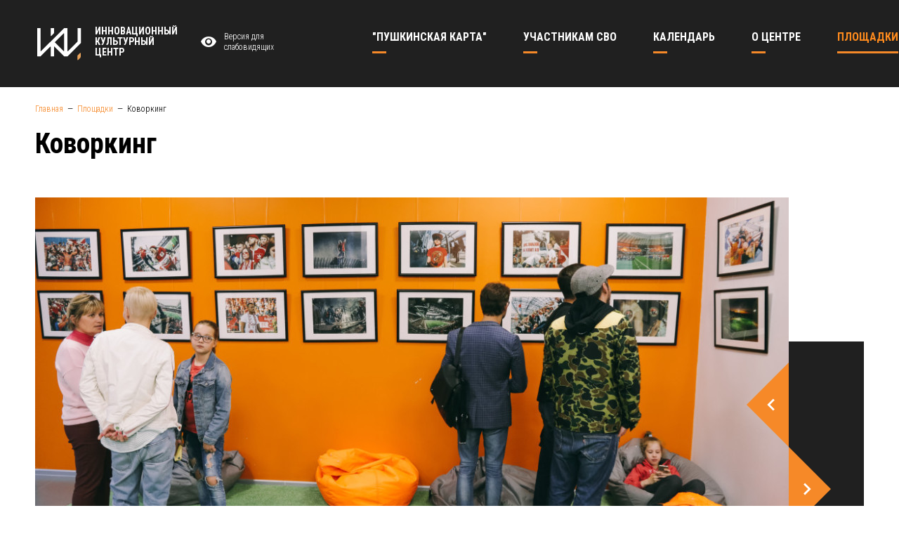

--- FILE ---
content_type: text/html; charset=UTF-8
request_url: https://icc40.ru/places/workwork
body_size: 6505
content:
<!doctype html>
<html lang="ru">
<head>
    <meta charset="utf-8">
    <meta http-equiv="X-UA-Compatible" content="IE=edge">
    <link rel="icon" href="/storage/upload/Params/1/favicon/.jpg?c106f" type="image/x-icon">
    <meta name="csrf-token" content="GUbyWiAKxRhDQDaBOXCpwYQQrSEqawmeWMBqZgjP">

    
    <meta name="viewport" content="width=1240">
    <meta name="theme-color" content="#205f9e">

    <title>Коворкинг</title>

    <link rel="canonical" href="https://icc40.ru/places/workwork">

    <meta name="title" property="title" content="Коворкинг">
    <meta name="og:type" property="og:type" content="website">
    <meta name="og:title" property="og:title" content="Коворкинг">
    <meta name="og:image" property="og:image" content="https://icc40.ru/storage/upload/Places/6/images/.jpg">

    <link href="/css/style.css?id=c02179642a10f78670dd" rel="stylesheet" type="text/css">

    
    
    <link href="https://fonts.googleapis.com/css?family=Roboto+Condensed:300,300i,400,400i,700,700i&amp;subset=cyrillic" rel="stylesheet">

</head>
<body>

<div id="app">

    <special-version-panel></special-version-panel>

    <header id="header">
        <div class="container">
            <div class="row">
                <div class="col-2">
                    <a class="logo" href="/">                        <img src="/img/logo.svg" alt="ИКЦ">
                        <span class="text">Инновационный<br/>культурный<br/>центр</span>
                    </a>                </div>
                <div class="col-3">
                    <a href="#" @click.prevent="$eventBus.$emit('toggle-spec-version')" class="spec-btn"><span class="icon icon-eye"></span>Версия для <br/>слабовидящих</a>
                </div>
                <div class="col-7">
                    <nav class="main-menu">
    <ul>
                                        <li class="lvl-1">

        <a class="menu-link" href="/pushkinskaya-karta">        <span>&quot;Пушкинская карта&quot;</span>
        </a>
            </li>
                    <li class="lvl-1">

        <a class="menu-link" href="/muzykalnyy-festival-bosfor">        <span>Участникам СВО</span>
        </a>
            </li>
                    <li class="lvl-1 has-children">

        <a class="menu-link" href="/calendar">        <span>Календарь</span>
        </a>
                    <ul>
                                    <li class="lvl-2">

        <a class="menu-link" href="/calendar/events">        <span>Афиша мероприятий</span>
        </a>
            </li>
                                    <li class="lvl-2">

        <a class="menu-link" href="/calendar/eventspushkin">        <span>Мероприятия по Пушкинской карте</span>
        </a>
            </li>
                            </ul>
            </li>
                    <li class="lvl-1 has-children">

        <a class="menu-link" href="/about">        <span>О центре</span>
        </a>
                    <ul>
                                    <li class="lvl-2">

        <a class="menu-link" href="/about/news">        <span>Новости</span>
        </a>
            </li>
                                    <li class="lvl-2">

        <a class="menu-link" href="/about/team">        <span>Команда</span>
        </a>
            </li>
                                    <li class="lvl-2">

        <a class="menu-link" href="/about/contacts">        <span>Контакты</span>
        </a>
            </li>
                                    <li class="lvl-2">

        <a class="menu-link" href="/about/documents">        <span>Документы</span>
        </a>
            </li>
                            </ul>
            </li>
                    <li class="lvl-1 active">

        <a class="menu-link" href="/places">        <span>Площадки</span>
        </a>
            </li>
                    <li class="lvl-1 has-children">

        <a class="menu-link" href="/kino">        <span>Кино</span>
        </a>
                    <ul>
                                                                        <li class="lvl-2">

        <a class="menu-link" href="/kino/seansy">        <span>Купить билет</span>
        </a>
            </li>
                            </ul>
            </li>
                    <li class="lvl-1 has-children">

        <a class="menu-link" href="/collectives">        <span>Коллективы</span>
        </a>
                    <ul>
                                    <li class="lvl-2">

        <a class="menu-link" href="/collectives/innovatsionnyy-teatr-baleta">        <span>Инновационный театр балета</span>
        </a>
            </li>
                                    <li class="lvl-2">

        <a class="menu-link" href="/collectives/orkestr-sovremennoy-muzyki-jazzatov-giga-band">        <span>Оркестр современной музыки &quot;Jazzatov Giga Band&quot;</span>
        </a>
            </li>
                            </ul>
            </li>
                    <li class="lvl-1 has-children">

        <a class="menu-link" href="/studios">        <span>Студии</span>
        </a>
                    <ul>
                                    <li class="lvl-2">

        <a class="menu-link" href="/studios/masterskaya-keramiki-2">        <span>Мастерская керамики</span>
        </a>
            </li>
                                    <li class="lvl-2">

        <a class="menu-link" href="/studios/masterskaya-keramiki-1">        <span>Вокальная студия</span>
        </a>
            </li>
                                    <li class="lvl-2">

        <a class="menu-link" href="/studios/fotostudiya">        <span>Фотостудия</span>
        </a>
            </li>
                                    <li class="lvl-2">

        <a class="menu-link" href="/studios/khoreograficheskaya-studiya">        <span>Хореографическая студия</span>
        </a>
            </li>
                            </ul>
            </li>
                    <li class="lvl-1">

        <a class="menu-link" href="/knizhnyy-festival-buksir">        <span>БЕСПЛАТНАЯ ЮРИДИЧЕСКАЯ ПОМОЩЬ</span>
        </a>
            </li>
                    <li class="lvl-1 has-children">

        <a class="menu-link" href="/proekty">        <span>Проекты</span>
        </a>
                    <ul>
                                    <li class="lvl-2">

        <a class="menu-link" href="/proekty/tochka-kipeniya-kaluga">        <span>Точка кипения - Калуга</span>
        </a>
            </li>
                                    <li class="lvl-2">

        <a class="menu-link" href="/proekty/inklyuzivnaya-tvorcheskaya-laboratoriya">        <span>Инклюзивная творческая лаборатория</span>
        </a>
            </li>
                                    <li class="lvl-2">

        <a class="menu-link" href="/proekty/informatsionno-issledovatelskiy-tsentr-tantssoyuz">        <span>Информационно-исследовательский центр «Танцсоюз»</span>
        </a>
            </li>
                                                                </ul>
            </li>
                                                                                                                                    </ul>
</nav>
                    
                </div>

                

            </div>

        </div>

    </header>

    <div id="content">
            <div class="container">

        <div class="breadcrumbs">
    <ol itemscope itemtype="http://schema.org/BreadcrumbList">
                                    <li itemprop="itemListElement" itemscope itemtype="http://schema.org/ListItem">
                    <a itemprop="item" href="/"><span itemprop="name">Главная</span></a>
                    <meta itemprop="position" content="1" />
                </li>
                                                <li itemprop="itemListElement" itemscope itemtype="http://schema.org/ListItem">
                    <a itemprop="item" href="/places"><span itemprop="name">Площадки</span></a>
                    <meta itemprop="position" content="2" />
                </li>
                                                <li itemprop="itemListElement" itemscope itemtype="http://schema.org/ListItem">
                    <span itemprop="item"><span itemprop="name">Коворкинг</span></span>
                    <meta itemprop="position" content="3" />
                </li>
                        </ol>
</div>
        
        <div class="places places-one">
    <h1>Коворкинг</h1>

    <div class="inner-images-slider-wrapper">

        


        <div id="inner-images-slider">

            <div class="swiper-container">
                <div class="swiper-wrapper">
                                            <div class="swiper-slide" data-index="0">
                            <div class="bg-img" style="background-image: url('/storage/upload/Places/6/images2/m_21.jpg?gy0pb');"></div>
                            <a href="/storage/upload/Places/6/images2/21.jpg" class="slide-link"></a>
                        </div>
                                            <div class="swiper-slide" data-index="1">
                            <div class="bg-img" style="background-image: url('/storage/upload/Places/6/images2/m_45009487-1898673730239959-4546123978309107712-n.jpg?9w6ne');"></div>
                            <a href="/storage/upload/Places/6/images2/45009487-1898673730239959-4546123978309107712-n.jpg" class="slide-link"></a>
                        </div>
                                            <div class="swiper-slide" data-index="2">
                            <div class="bg-img" style="background-image: url('/storage/upload/Places/6/images2/m_vzk8hhdpor0.jpg?ttrfv');"></div>
                            <a href="/storage/upload/Places/6/images2/vzk8hhdpor0.jpg" class="slide-link"></a>
                        </div>
                                    </div>
            </div>

            
            

            <div class="swiper-custom-pagination"></div>

            <div class="swiper-custom-button-prev">
                <svg xmlns="http://www.w3.org/2000/svg" class="triangle-svg" width="60" height="120" viewBox="0 0 60 120"><g><g><path fill="#f68928" d="M60 0v120L0 60z"/></g></g></svg>
                <svg xmlns="http://www.w3.org/2000/svg" viewBox="0 0 24 24" width="24" height="24" class="arrow-svg">
    <path d="M15.41,16.58L10.83,12L15.41,7.41L14,6L8,12L14,18L15.41,16.58Z"/>
</svg>
            </div>
            <div class="swiper-custom-button-next">
                <svg xmlns="http://www.w3.org/2000/svg" class="triangle-svg" width="60" height="120" viewBox="0 0 60 120"><g><g><path fill="#f68928" d="M60 0v120L0 60z"/></g></g></svg>
                <svg xmlns="http://www.w3.org/2000/svg" viewBox="0 0 24 24" width="24" height="24" class="arrow-svg">
    <path d="M15.41,16.58L10.83,12L15.41,7.41L14,6L8,12L14,18L15.41,16.58Z"/>
</svg>
            </div>

        </div>

    </div>

    <div class="row places-one-content">
        <div class="col-6">
            <div class="redactor"><div class="row">
<div class="col-6">
<p><strong>Площадь:</strong></p>

<p><strong>Количество мест в рассадке:</strong></p>

<p><strong>Техническое оснащение зала:</strong></p>

<p>&nbsp;</p>
</div>

<div class="col-6">
<p>99,9&nbsp;м2</p>

<p>80 штук</p>

<ul>
	<li>флипчарт</li>
	<li>мобильные столы на колесах</li>
	<li>штабелируемые стулья</li>
	<li>тв-панель</li>
	<li>ноутбук</li>
	<li>звукоусиление</li>
</ul>
</div>
</div>

<p>&nbsp;</p></div>
        </div>
        <div class="col-6">
            <div class="right-block">

                                    <div class="elem">
                        <div class="icon icon-phone"></div>
                        <div class="text">+7 (4842) 70-50-66 - приемная</div>
                    </div>
                                                    <div class="elem">
                        <div class="icon icon-clock"></div>
                        <div class="text">пн-вс с 10:00 до 21:00</div>
                    </div>
                                                    <div class="elem">
                        <div class="icon icon-map-marker"></div>
                        <div class="text">Калуга, ул. Октябрьская, 17 а</div>
                    </div>
                
                <a href="#" class="btn" @click.prevent="$eventBus.$emit('show-modal-form', 'places-form')">Организовать мероприятие</a>
            </div>
        </div>
    </div>

</div>




<feedback-modal-form2
        modal-name="places-form"
        modal-width="633px"
        :modal-fields="['firstname', 'phone', 'email']"
        page-title="Коворкинг"
>
    <template slot="title">Организовать мероприятие</template>
    <template slot="text">Заполните поля и отправьте заявку.<br/>Наш менеджер свяжется с Вами для подтверждения заявки</template>
    <template slot="submit-text">Отправить</template>
</feedback-modal-form2>                
    </div>
    </div>

    <footer id="footer">
        <div class="container">
            <div class="row">
                <div class="col-2">
                    <div class="footer-block-1"><ul>
	<li><strong><a href="https://www.icc40.ru/about">О центре</a></strong></li>
	<li><strong><a href="https://www.icc40.ru/proekty">Проекты</a></strong></li>
	<li><strong><a href="https://www.icc40.ru/about/contacts">Контакты</a></strong></li>
	<li><strong><a href="https://www.icc40.ru/calendar/events?m=2019-10&amp;type=">Афиша</a></strong></li>
	<li><a href="https://vk.com/icckaluga?w=app5898182_-127942281"><strong>Подписка</strong></a></li>
</ul>

<div id="gtx-trans" style="position: absolute; left: 34px; top: 110px;">
<div class="gtx-trans-icon">&nbsp;</div>
</div></div>
                </div>
                <div class="col-3">
                    <div class="footer-block-2"><ul>
	<li><strong><a href="https://www.icc40.ru/storage/upload/Documents/13/files/02.pdf">Посетителям</a></strong></li>
	<li><strong><a href="mailto:icc40@yandex.ru">Провести мероприятие</a></strong></li>
	<li><strong><a href="https://www.icc40.ru/about/contacts#Контакты">Схема проезда</a></strong></li>
	<li><strong><a href="https://www.icc40.ru/#logo culture">Партнёры</a></strong></li>
</ul></div>
                </div>
                <div class="col-4">
                    <div class="footer-block-3"><p><strong>ИКЦ открыт для посещения ежедневно</strong></p>

<p>Часы работы: 10:00 - 21:00&nbsp;</p>

<p>г. Калуга, ул. Октябрьская, 17 а</p></div>
                    <div class="social-links">
            <span data-link="aHR0cHM6Ly9vay5ydS9ncm91cC81NjI1NzE5Mzk2NzYyNQ==" class="js-link" data-target="_blank" rel="nofollow">
            <span class="icon-wrap"><span class="icon icon-odnoklassniki"></span></span>
            <span class="title">Одноклассники</span>
        </span>
            <span data-link="aHR0cHM6Ly92ay5jb20vaWNja2FsdWdh" class="js-link" data-target="_blank" rel="nofollow">
            <span class="icon-wrap"><span class="icon icon-vkontakte"></span></span>
            <span class="title">Вконтакте</span>
        </span>
    </div>                </div>
                <div class="col-3">
                    <div class="footer-block-4"><p><strong>Телефоны центра:</strong></p>

<p>Касса:<br />
<a href="tel:+74842705069">+7 (4842) 70-50-69</a></p>

<p>Администратор:<br />
<a href="tel:+79308472125">+7 (930) 847-21-25</a></p>

<p>Приемная:<br />
<a href="tel:+74842705066">+7 (4842) 70-50-66</a></p></div>
                </div>
            </div>
            <div class="row row-2">
                <div class="col-5">
                    <div class="copy">2019 © Инновационный культурный центр</div>
                </div>
                <div class="col-7">
                    <div class="pac-block">
                        <a href="https://pacmans.ru" target="_blank" rel="noopener">
                            <inline-svg src="/img/pacmans/pacmans-logo.svg"></inline-svg>
                            <div class="text"><span class="d-inline"> — </span>Разработали этот сайт</div>
                        </a>
                    </div>
                </div>
            </div>
        </div>
    </footer>

    <feedback-modal-form
    modal-name="call-me-form"
    modal-width="633px"
    :modal-fields="['firstname', 'phone']"
>
    <template slot="title">Заказать обратный звонок</template>
    <template slot="text">Заполните поля и отправьте заявку.<br/>Наш менеджер свяжется с Вами в ближайшее время.</template>
    <template slot="submit-text">Заказать звонок</template>
</feedback-modal-form>    

</div>

<script crossorigin="anonymous" src="https://polyfill.io/v3/polyfill.js?features=default%2CPromise%2CPromise.prototype.finally%2CObject.assign%2Cdocument.querySelector"></script>
<script type="text/javascript" src="/js/script.js?id=51879db4caef8121c9a6"></script>

<!-- Yandex.Metrika counter -->
<script type="text/javascript" >
   (function(m,e,t,r,i,k,a){m[i]=m[i]||function(){(m[i].a=m[i].a||[]).push(arguments)};
   m[i].l=1*new Date();k=e.createElement(t),a=e.getElementsByTagName(t)[0],k.async=1,k.src=r,a.parentNode.insertBefore(k,a)})
   (window, document, "script", "https://mc.yandex.ru/metrika/tag.js", "ym");

   ym(55674271, "init", {
        clickmap:true,
        trackLinks:true,
        accurateTrackBounce:true,
        webvisor:true,
        ecommerce:"dataLayer"
   });
</script>
<noscript><div><img src="https://mc.yandex.ru/watch/55674271" style="position:absolute; left:-9999px;" alt="" /></div></noscript>
<!-- /Yandex.Metrika counter -->\
<!-- Yandex.Metrika counter -->
<script type="text/javascript" >
   (function(m,e,t,r,i,k,a){m[i]=m[i]||function(){(m[i].a=m[i].a||[]).push(arguments)};
   m[i].l=1*new Date();k=e.createElement(t),a=e.getElementsByTagName(t)[0],k.async=1,k.src=r,a.parentNode.insertBefore(k,a)})
   (window, document, "script", "https://mc.yandex.ru/metrika/tag.js", "ym");

   ym(61203190, "init", {
        clickmap:true,
        trackLinks:true,
        accurateTrackBounce:true,
        webvisor:true
   });
</script>
<noscript><div><img src="https://mc.yandex.ru/watch/61203190" style="position:absolute; left:-9999px;" alt="" /></div></noscript>
<!-- /Yandex.Metrika counter -->

<!-- Global site tag (gtag.js) - Google Analytics -->
<script async src="https://www.googletagmanager.com/gtag/js?id=UA-149854986-1"></script>
<script>
  window.dataLayer = window.dataLayer || [];
  function gtag(){dataLayer.push(arguments);}
  gtag('js', new Date());

  gtag('config', 'UA-149854986-1');
</script>
<!--<body data-cinema-id=“6316“>-->
<!-- KinoWidget -->
<script>
    (function(d,t,u,e,s){
    e=d.createElement(t);s=d.getElementsByTagName(t)[0];
    e.async=true;e.src=u+'?v='+Date.now();s.parentNode.insertBefore(e,s);
    })(document,'script','//kinowidget.kinoplan.ru/js/kinowidget.min.js');
</script>
<!-- /KinoWidget -->
<script type="text/javascript">!function(){var t=document.createElement("script");t.type="text/javascript",t.async=!0,t.src="https://vk.com/js/api/openapi.js?166",t.onload=function(){VK.Retargeting.Init("VK-RTRG-449984-dY1AQ"),VK.Retargeting.Hit()},document.head.appendChild(t)}();</script><noscript><img src="https://vk.com/rtrg?p=VK-RTRG-449984-dY1AQ" style="position:fixed; left:-999px;" alt=""/></noscript>
<script type="text/javascript" src="https://vk.com/js/api/openapi.js?167"></script>

<script type="text/javascript" src="https://vk.com/js/api/openapi.js?167"></script>
<script src="https://culturaltracking.ru/static/js/spxl.js" data-pixel-id="1139"></script>
<!-- Facebook Pixel Code -->
<script>
!function(f,b,e,v,n,t,s)
{if(f.fbq)return;n=f.fbq=function(){n.callMethod?
n.callMethod.apply(n,arguments):n.queue.push(arguments)};
if(!f._fbq)f._fbq=n;n.push=n;n.loaded=!0;n.version='2.0';
n.queue=[];t=b.createElement(e);t.async=!0;
t.src=v;s=b.getElementsByTagName(e)[0];
s.parentNode.insertBefore(t,s)}(window, document,'script',
'https://connect.facebook.net/en_US/fbevents.js');
fbq('init', '595653254472867');
fbq('track', 'PageView');
</script>
<noscript><img height="1" width="1" style="display:none"
src="https://www.facebook.com/tr?id=595653254472867&ev=PageView&noscript=1"
/></noscript>
<script src='https://pos.gosuslugi.ru/bin/script.min.js'></script> 
<style>
@charset "UTF-8";#js-show-iframe-wrapper{position:relative;display:flex;align-items:center;justify-content:center;width:100%;min-width:293px;max-width:100%;background:linear-gradient(138.4deg,#38bafe 26.49%,#2d73bc 79.45%);color:#fff; cursor: pointer;}#js-show-iframe-wrapper .pos-banner-fluid *{box-sizing:border-box}#js-show-iframe-wrapper .pos-banner-fluid .pos-banner-btn_2{display:block;width:195px;min-height:56px;font-size:18px;line-height:24px;cursor:pointer;background:#0d4cd3;color:#fff;border:none;border-radius:8px;outline:0}#js-show-iframe-wrapper .pos-banner-fluid .pos-banner-btn_2:hover{background:#1d5deb}#js-show-iframe-wrapper .pos-banner-fluid .pos-banner-btn_2:focus{background:#2a63ad}#js-show-iframe-wrapper .pos-banner-fluid .pos-banner-btn_2:active{background:#2a63ad}@-webkit-keyframes fadeInFromNone{0%{display:none;opacity:0}1%{display:block;opacity:0}100%{display:block;opacity:1}}@keyframes fadeInFromNone{0%{display:none;opacity:0}1%{display:block;opacity:0}100%{display:block;opacity:1}}@font-face{font-family:LatoWebLight;src:url(https://pos.gosuslugi.ru/bin/fonts/Lato/fonts/Lato-Light.woff2) format("woff2"),url(https://pos.gosuslugi.ru/bin/fonts/Lato/fonts/Lato-Light.woff) format("woff"),url(https://pos.gosuslugi.ru/bin/fonts/Lato/fonts/Lato-Light.ttf) format("truetype");font-style:normal;font-weight:400;text-rendering:optimizeLegibility}@font-face{font-family:LatoWeb;src:url(https://pos.gosuslugi.ru/bin/fonts/Lato/fonts/Lato-Regular.woff2) format("woff2"),url(https://pos.gosuslugi.ru/bin/fonts/Lato/fonts/Lato-Regular.woff) format("woff"),url(https://pos.gosuslugi.ru/bin/fonts/Lato/fonts/Lato-Regular.ttf) format("truetype");font-style:normal;font-weight:400;text-rendering:optimizeLegibility}@font-face{font-family:LatoWebBold;src:url(https://pos.gosuslugi.ru/bin/fonts/Lato/fonts/Lato-Bold.woff2) format("woff2"),url(https://pos.gosuslugi.ru/bin/fonts/Lato/fonts/Lato-Bold.woff) format("woff"),url(https://pos.gosuslugi.ru/bin/fonts/Lato/fonts/Lato-Bold.ttf) format("truetype");font-style:normal;font-weight:400;text-rendering:optimizeLegibility}
</style>

<style>
#js-show-iframe-wrapper .bf-2{position:relative;display:grid;grid-template-columns:var(--pos-banner-fluid-2__grid-template-columns);grid-template-rows:var(--pos-banner-fluid-2__grid-template-rows);width:100%;max-width:1060px;font-family:LatoWeb,sans-serif;box-sizing:border-box}#js-show-iframe-wrapper .bf-2__decor{grid-column:var(--pos-banner-fluid-2__decor-grid-column);grid-row:var(--pos-banner-fluid-2__decor-grid-row);padding:var(--pos-banner-fluid-2__decor-padding);background:var(--pos-banner-fluid-2__bg-url) var(--pos-banner-fluid-2__bg-position) no-repeat;background-size:var(--pos-banner-fluid-2__bg-size)}#js-show-iframe-wrapper .bf-2__logo-wrap{position:absolute;top:var(--pos-banner-fluid-2__logo-wrap-top);bottom:var(--pos-banner-fluid-2__logo-wrap-bottom);right:0;display:flex;flex-direction:column;align-items:flex-end;padding:var(--pos-banner-fluid-2__logo-wrap-padding);background:#2d73bc;border-radius:var(--pos-banner-fluid-2__logo-wrap-border-radius)}#js-show-iframe-wrapper .bf-2__logo{width:128px}#js-show-iframe-wrapper .bf-2__slogan{font-family:LatoWebBold,sans-serif;font-size:var(--pos-banner-fluid-2__slogan-font-size);line-height:var(--pos-banner-fluid-2__slogan-line-height)}#js-show-iframe-wrapper .bf-2__content{padding:var(--pos-banner-fluid-2__content-padding)}#js-show-iframe-wrapper .bf-2__description{display:flex;flex-direction:column;margin-bottom:24px}#js-show-iframe-wrapper .bf-2__text{margin-bottom:12px;font-size:24px;line-height:32px;font-family:LatoWebBold,sans-serif}#js-show-iframe-wrapper .bf-2__text_small{margin-bottom:0;font-size:16px;line-height:24px;font-family:LatoWeb,sans-serif}#js-show-iframe-wrapper .bf-2__btn-wrap{display:flex;align-items:center;justify-content:center}
</style >
</script>
 <script>Widget("https://pos.gosuslugi.ru/form", 219096)</script>
<script async src="https://culturaltracking.ru/static/js/spxl.js?pixelId=1139" data-pixel-id="1139"></script>
</body>
</html>
